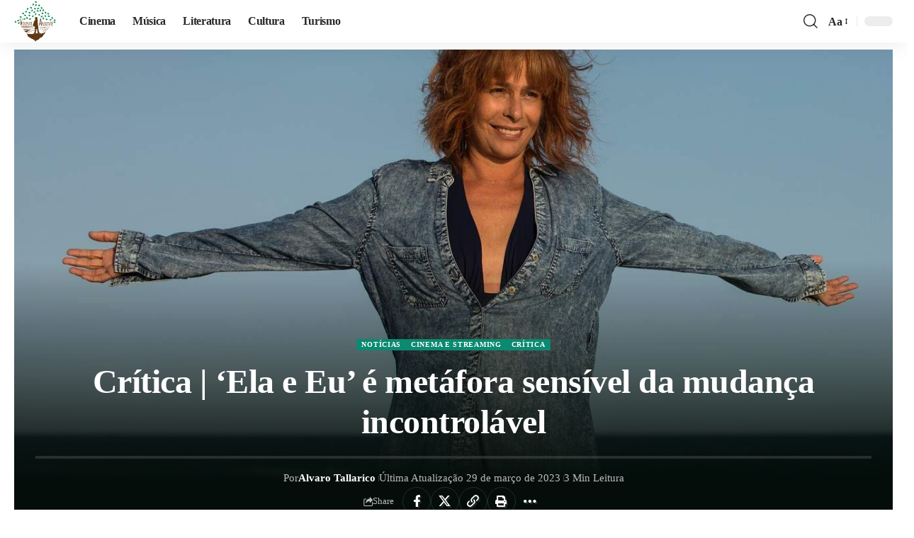

--- FILE ---
content_type: text/html; charset=UTF-8
request_url: https://viventeandante.com/critica-ela-e-eu/
body_size: 22571
content:
<!DOCTYPE html><html lang="pt-BR" prefix="og: https://ogp.me/ns#"><head><script data-no-optimize="1">var litespeed_docref=sessionStorage.getItem("litespeed_docref");litespeed_docref&&(Object.defineProperty(document,"referrer",{get:function(){return litespeed_docref}}),sessionStorage.removeItem("litespeed_docref"));</script> <meta charset="UTF-8" /><meta http-equiv="X-UA-Compatible" content="IE=edge" /><meta name="viewport" content="width=device-width, initial-scale=1.0" /><link rel="profile" href="https://gmpg.org/xfn/11" /><title>Crítica | &#039;Ela e Eu&#039; é metáfora sensível da mudança incontrolável</title><meta name="description" content="&quot;Ela e Eu&quot; é o segundo longa-metragem de ficção de Gustavo Rosa de Moura. Andrea Beltrão faz a protagonista Bia. Mas é bom? Descubra!"/><meta name="robots" content="follow, index, max-snippet:-1, max-video-preview:-1, max-image-preview:large"/><link rel="canonical" href="https://viventeandante.com/critica-ela-e-eu/" /><meta property="og:locale" content="pt_BR" /><meta property="og:type" content="article" /><meta property="og:title" content="Crítica | &#039;Ela e Eu&#039; é metáfora sensível da mudança incontrolável" /><meta property="og:description" content="&quot;Ela e Eu&quot; é o segundo longa-metragem de ficção de Gustavo Rosa de Moura. Andrea Beltrão faz a protagonista Bia. Mas é bom? Descubra!" /><meta property="og:url" content="https://viventeandante.com/critica-ela-e-eu/" /><meta property="og:site_name" content="Vivente Andante" /><meta property="article:publisher" content="https://www.facebook.com/viventeandante" /><meta property="article:author" content="facebook.com/alvarojedi" /><meta property="article:tag" content="crítica Ela &amp; Eu" /><meta property="article:tag" content="crítica ela e eu" /><meta property="article:tag" content="resenha Ela e Eu" /><meta property="article:section" content="Notícias" /><meta property="og:updated_time" content="2023-03-29T16:45:14-03:00" /><meta property="og:image" content="https://viventeandante.com/wp-content/uploads/2022/07/Ela-e-Eu-com-Andrea-Beltrao-1.jpg" /><meta property="og:image:secure_url" content="https://viventeandante.com/wp-content/uploads/2022/07/Ela-e-Eu-com-Andrea-Beltrao-1.jpg" /><meta property="og:image:width" content="1330" /><meta property="og:image:height" content="1218" /><meta property="og:image:alt" content="Ela e Eu com Andrea Beltrão 1" /><meta property="og:image:type" content="image/jpeg" /><meta property="article:published_time" content="2022-07-15T09:09:48-03:00" /><meta property="article:modified_time" content="2023-03-29T16:45:14-03:00" /><meta name="twitter:card" content="summary_large_image" /><meta name="twitter:title" content="Crítica | &#039;Ela e Eu&#039; é metáfora sensível da mudança incontrolável" /><meta name="twitter:description" content="&quot;Ela e Eu&quot; é o segundo longa-metragem de ficção de Gustavo Rosa de Moura. Andrea Beltrão faz a protagonista Bia. Mas é bom? Descubra!" /><meta name="twitter:site" content="@viventeandante" /><meta name="twitter:creator" content="@viventeandante" /><meta name="twitter:image" content="https://viventeandante.com/wp-content/uploads/2022/07/Ela-e-Eu-com-Andrea-Beltrao-1.jpg" /><meta name="twitter:label1" content="Escrito por" /><meta name="twitter:data1" content="Alvaro Tallarico" /><meta name="twitter:label2" content="Tempo para leitura" /><meta name="twitter:data2" content="1 minuto" /> <script type="application/ld+json" class="rank-math-schema">{"@context":"https://schema.org","@graph":[{"@type":["Person","Organization"],"@id":"https://viventeandante.com/#person","name":"Alvaro Tallarico","sameAs":["http://viventeandante.wordpress.com"],"logo":{"@type":"ImageObject","@id":"https://viventeandante.com/#logo","url":"https://viventeandante.com/wp-content/uploads/2024/11/logo-vivente-1-normal.webp","contentUrl":"https://viventeandante.com/wp-content/uploads/2024/11/logo-vivente-1-normal.webp","caption":"Vivente Andante","inLanguage":"pt-BR","width":"112","height":"112"},"image":{"@type":"ImageObject","@id":"https://viventeandante.com/wp-content/litespeed/avatar/071fdc188fc6ac5aaae4c26edea9a67f.jpg?ver=1768259566","url":"https://viventeandante.com/wp-content/litespeed/avatar/071fdc188fc6ac5aaae4c26edea9a67f.jpg?ver=1768259566","caption":"Alvaro Tallarico","inLanguage":"pt-BR"}},{"@type":"WebSite","@id":"https://viventeandante.com/#website","url":"https://viventeandante.com","name":"Vivente Andante","alternateName":"Vivente Andante Jornalismo Cultural","publisher":{"@id":"https://viventeandante.com/#person"},"inLanguage":"pt-BR"},{"@type":"ImageObject","@id":"https://viventeandante.com/wp-content/uploads/2022/07/Ela-e-Eu-com-Andrea-Beltrao-1.jpg","url":"https://viventeandante.com/wp-content/uploads/2022/07/Ela-e-Eu-com-Andrea-Beltrao-1.jpg","width":"1330","height":"1218","caption":"Ela e Eu com Andrea Beltr\u00e3o 1","inLanguage":"pt-BR"},{"@type":"WebPage","@id":"https://viventeandante.com/critica-ela-e-eu/#webpage","url":"https://viventeandante.com/critica-ela-e-eu/","name":"Cr\u00edtica | &#039;Ela e Eu&#039; \u00e9 met\u00e1fora sens\u00edvel da mudan\u00e7a incontrol\u00e1vel","datePublished":"2022-07-15T09:09:48-03:00","dateModified":"2023-03-29T16:45:14-03:00","isPartOf":{"@id":"https://viventeandante.com/#website"},"primaryImageOfPage":{"@id":"https://viventeandante.com/wp-content/uploads/2022/07/Ela-e-Eu-com-Andrea-Beltrao-1.jpg"},"inLanguage":"pt-BR"},{"@type":"Person","@id":"https://viventeandante.com/author/alvarovt/","name":"Alvaro Tallarico","description":"Jornalista especializado em Jornalismo Cultural pela UERJ.","url":"https://viventeandante.com/author/alvarovt/","image":{"@type":"ImageObject","@id":"https://viventeandante.com/wp-content/litespeed/avatar/071fdc188fc6ac5aaae4c26edea9a67f.jpg?ver=1768259566","url":"https://viventeandante.com/wp-content/litespeed/avatar/071fdc188fc6ac5aaae4c26edea9a67f.jpg?ver=1768259566","caption":"Alvaro Tallarico","inLanguage":"pt-BR"},"sameAs":["http://viventeandante.wordpress.com"]},{"@type":"BlogPosting","headline":"Cr\u00edtica | &#039;Ela e Eu&#039; \u00e9 met\u00e1fora sens\u00edvel da mudan\u00e7a incontrol\u00e1vel","keywords":"ela e eu","datePublished":"2022-07-15T09:09:48-03:00","dateModified":"2023-03-29T16:45:14-03:00","author":{"@id":"https://viventeandante.com/author/alvarovt/","name":"Alvaro Tallarico"},"publisher":{"@id":"https://viventeandante.com/#person"},"description":"&quot;Ela e Eu&quot; \u00e9 o segundo longa-metragem de fic\u00e7\u00e3o de Gustavo Rosa de Moura. Andrea Beltr\u00e3o faz a protagonista Bia. Mas \u00e9 bom? Descubra!","name":"Cr\u00edtica | &#039;Ela e Eu&#039; \u00e9 met\u00e1fora sens\u00edvel da mudan\u00e7a incontrol\u00e1vel","@id":"https://viventeandante.com/critica-ela-e-eu/#richSnippet","isPartOf":{"@id":"https://viventeandante.com/critica-ela-e-eu/#webpage"},"image":{"@id":"https://viventeandante.com/wp-content/uploads/2022/07/Ela-e-Eu-com-Andrea-Beltrao-1.jpg"},"inLanguage":"pt-BR","mainEntityOfPage":{"@id":"https://viventeandante.com/critica-ela-e-eu/#webpage"}}]}</script> <link rel='dns-prefetch' href='//www.googletagmanager.com' /><link rel='dns-prefetch' href='//pagead2.googlesyndication.com' /><link rel='dns-prefetch' href='//fundingchoicesmessages.google.com' /><link rel="alternate" type="application/rss+xml" title="Feed para Vivente Andante &raquo;" href="https://viventeandante.com/feed/" /><link rel="alternate" type="application/rss+xml" title="Feed de comentários para Vivente Andante &raquo;" href="https://viventeandante.com/comments/feed/" /><link rel="alternate" type="application/rss+xml" title="Feed de comentários para Vivente Andante &raquo; Crítica | &#8216;Ela e Eu&#8217; é metáfora sensível da mudança incontrolável" href="https://viventeandante.com/critica-ela-e-eu/feed/" /><link rel="alternate" type="application/rss+xml" title="Feed de Vivente Andante &raquo; Story" href="https://viventeandante.com/web-stories/feed/"><link rel="pingback" href="https://viventeandante.com/xmlrpc.php" /> <script type="application/ld+json">{
    "@context": "https://schema.org",
    "@type": "Organization",
    "legalName": "Vivente Andante",
    "url": "https://viventeandante.com/",
    "logo": "https://viventeandante.com/wp-content/uploads/2024/11/logo-vivente-1-normal.webp"
}</script> <link data-optimized="2" rel="stylesheet" href="https://viventeandante.com/wp-content/litespeed/css/014b66c1aa8f7401fde56487910c5ba9.css?ver=8ea3d" /> <script type="litespeed/javascript" data-src="https://viventeandante.com/wp-includes/js/jquery/jquery.min.js" id="jquery-core-js"></script> 
 <script type="litespeed/javascript" data-src="https://www.googletagmanager.com/gtag/js?id=GT-TXHF32G" id="google_gtagjs-js"></script> <script id="google_gtagjs-js-after" type="litespeed/javascript">window.dataLayer=window.dataLayer||[];function gtag(){dataLayer.push(arguments)}
gtag("set","linker",{"domains":["viventeandante.com"]});gtag("js",new Date());gtag("set","developer_id.dZTNiMT",!0);gtag("config","GT-TXHF32G")</script> <link rel="https://api.w.org/" href="https://viventeandante.com/wp-json/" /><link rel="alternate" title="JSON" type="application/json" href="https://viventeandante.com/wp-json/wp/v2/posts/23846" /><link rel="EditURI" type="application/rsd+xml" title="RSD" href="https://viventeandante.com/xmlrpc.php?rsd" /><meta name="generator" content="WordPress 6.8.3" /><link rel='shortlink' href='https://viventeandante.com/?p=23846' /><link rel="alternate" title="oEmbed (JSON)" type="application/json+oembed" href="https://viventeandante.com/wp-json/oembed/1.0/embed?url=https%3A%2F%2Fviventeandante.com%2Fcritica-ela-e-eu%2F" /><link rel="alternate" title="oEmbed (XML)" type="text/xml+oembed" href="https://viventeandante.com/wp-json/oembed/1.0/embed?url=https%3A%2F%2Fviventeandante.com%2Fcritica-ela-e-eu%2F&#038;format=xml" /><meta name="generator" content="Site Kit by Google 1.168.0" /><meta name="google-adsense-platform-account" content="ca-host-pub-2644536267352236"><meta name="google-adsense-platform-domain" content="sitekit.withgoogle.com"><meta name="generator" content="Elementor 3.32.0; features: e_font_icon_svg, additional_custom_breakpoints; settings: css_print_method-external, google_font-enabled, font_display-swap"> <script type="application/ld+json">{
    "@context": "https://schema.org",
    "@type": "WebSite",
    "@id": "https://viventeandante.com/#website",
    "url": "https://viventeandante.com/",
    "name": "Vivente Andante",
    "potentialAction": {
        "@type": "SearchAction",
        "target": "https://viventeandante.com/?s={search_term_string}",
        "query-input": "required name=search_term_string"
    }
}</script> <meta name="onesignal" content="wordpress-plugin"/>
 <script type="litespeed/javascript" data-src="https://pagead2.googlesyndication.com/pagead/js/adsbygoogle.js?client=ca-pub-1128221953775208&amp;host=ca-host-pub-2644536267352236" crossorigin="anonymous"></script> <link rel="icon" href="https://viventeandante.com/wp-content/uploads/2024/11/cropped-logo-vivente-1-normal-32x32.webp" sizes="32x32" /><link rel="icon" href="https://viventeandante.com/wp-content/uploads/2024/11/cropped-logo-vivente-1-normal-192x192.webp" sizes="192x192" /><link rel="apple-touch-icon" href="https://viventeandante.com/wp-content/uploads/2024/11/cropped-logo-vivente-1-normal-180x180.webp" /><meta name="msapplication-TileImage" content="https://viventeandante.com/wp-content/uploads/2024/11/cropped-logo-vivente-1-normal-270x270.webp" /></head><body class="wp-singular post-template-default single single-post postid-23846 single-format-standard wp-embed-responsive wp-theme-foxiz personalized-all elementor-default elementor-kit-55891 menu-ani-1 hover-ani-7 btn-ani-1 btn-transform-1 is-rm-1 lmeta-dot loader-1 dark-sw-1 mtax-1 toc-smooth is-hd-1 is-standard-3 centered-header is-backtop none-m-backtop " data-theme="default"><div class="site-outer"><div id="site-header" class="header-wrap rb-section header-set-1 header-1 header-wrapper style-shadow"><aside id="rb-privacy" class="privacy-bar privacy-left"><div class="privacy-inner"><div class="privacy-content">Ao usar este site, você concorda com a Política de Privacidade <a href="https://viventeandante.com/politica-de-privacidade/"></a> e termos de uso.</div><div class="privacy-dismiss"><a id="privacy-trigger" href="#" role="button" class="privacy-dismiss-btn is-btn"><span>Aceito</span></a></div></div></aside><div class="reading-indicator"><span id="reading-progress"></span></div><div id="navbar-outer" class="navbar-outer"><div id="sticky-holder" class="sticky-holder"><div class="navbar-wrap"><div class="rb-container edge-padding"><div class="navbar-inner"><div class="navbar-left"><div class="logo-wrap is-image-logo site-branding">
<a href="https://viventeandante.com/" class="logo" title="Vivente Andante">
<img data-lazyloaded="1" src="[data-uri]" fetchpriority="high" class="logo-default" data-mode="default" height="112" width="112" data-src="https://viventeandante.com/wp-content/uploads/2024/11/logo-vivente-1-normal.webp" alt="Vivente Andante" decoding="async" loading="eager" fetchpriority="high"><img data-lazyloaded="1" src="[data-uri]" fetchpriority="high" class="logo-dark" data-mode="dark" height="112" width="112" data-src="https://viventeandante.com/wp-content/uploads/2024/11/logo-vivente-dark.webp" alt="Vivente Andante" decoding="async" loading="eager" fetchpriority="high"><img data-lazyloaded="1" src="[data-uri]" fetchpriority="high" class="logo-transparent" height="112" width="112" data-src="https://viventeandante.com/wp-content/uploads/2024/11/logo-vivente-1-normal.webp" alt="Vivente Andante" decoding="async" loading="eager" fetchpriority="high">			</a></div><nav id="site-navigation" class="main-menu-wrap" aria-label="main menu"><ul id="menu-menu-principal" class="main-menu rb-menu large-menu" itemscope itemtype="https://www.schema.org/SiteNavigationElement"><li id="menu-item-56121" class="menu-item menu-item-type-custom menu-item-object-custom menu-item-56121"><a href="https://viventeandante.com/category/cinema/"><span>Cinema</span></a></li><li id="menu-item-56122" class="menu-item menu-item-type-custom menu-item-object-custom menu-item-56122"><a href="https://viventeandante.com/category/musica/"><span>Música</span></a></li><li id="menu-item-56123" class="menu-item menu-item-type-custom menu-item-object-custom menu-item-56123"><a href="https://viventeandante.com/category/literatura/"><span>Literatura</span></a></li><li id="menu-item-56124" class="menu-item menu-item-type-custom menu-item-object-custom menu-item-56124"><a href="https://viventeandante.com/category/cultura/"><span>Cultura</span></a></li><li id="menu-item-56125" class="menu-item menu-item-type-custom menu-item-object-custom menu-item-56125"><a href="https://viventeandante.com/category/turismo/"><span>Turismo</span></a></li></ul></nav></div><div class="navbar-right"><div class="wnav-holder w-header-search header-dropdown-outer">
<a href="#" role="button" data-title="Pesquise" class="icon-holder header-element search-btn search-trigger" aria-label="Search">
<i class="rbi rbi-search wnav-icon" aria-hidden="true"></i>							</a><div class="header-dropdown"><div class="header-search-form is-icon-layout"><form method="get" action="https://viventeandante.com/" class="rb-search-form live-search-form"  data-search="post" data-limit="0" data-follow="0" data-tax="category" data-dsource="0"  data-ptype=""><div class="search-form-inner"><span class="search-icon"><i class="rbi rbi-search" aria-hidden="true"></i></span><span class="search-text"><input type="text" class="field" placeholder="Notícias, artigos, paginas..." value="" name="s"/></span><span class="rb-search-submit"><input type="submit" value="Pesquise"/><i class="rbi rbi-cright" aria-hidden="true"></i></span><span class="live-search-animation rb-loader"></span></div><div class="live-search-response"></div></form></div></div></div><div class="wnav-holder font-resizer">
<a href="#" role="button" class="font-resizer-trigger" data-title="Font Resizer"><span class="screen-reader-text">Font Resizer</span><strong>Aa</strong></a></div><div class="dark-mode-toggle-wrap"><div class="dark-mode-toggle">
<span class="dark-mode-slide">
<i class="dark-mode-slide-btn mode-icon-dark" data-title="Switch to Light"><svg class="svg-icon svg-mode-dark" aria-hidden="true" role="img" focusable="false" xmlns="http://www.w3.org/2000/svg" viewBox="0 0 1024 1024"><path fill="currentColor" d="M968.172 426.83c-2.349-12.673-13.274-21.954-26.16-22.226-12.876-0.22-24.192 8.54-27.070 21.102-27.658 120.526-133.48 204.706-257.334 204.706-145.582 0-264.022-118.44-264.022-264.020 0-123.86 84.18-229.676 204.71-257.33 12.558-2.88 21.374-14.182 21.102-27.066s-9.548-23.81-22.22-26.162c-27.996-5.196-56.654-7.834-85.176-7.834-123.938 0-240.458 48.266-328.098 135.904-87.638 87.638-135.902 204.158-135.902 328.096s48.264 240.458 135.902 328.096c87.64 87.638 204.16 135.904 328.098 135.904s240.458-48.266 328.098-135.904c87.638-87.638 135.902-204.158 135.902-328.096 0-28.498-2.638-57.152-7.828-85.17z"></path></svg></i>
<i class="dark-mode-slide-btn mode-icon-default" data-title="Switch to Dark"><svg class="svg-icon svg-mode-light" aria-hidden="true" role="img" focusable="false" xmlns="http://www.w3.org/2000/svg" viewBox="0 0 232.447 232.447"><path fill="currentColor" d="M116.211,194.8c-4.143,0-7.5,3.357-7.5,7.5v22.643c0,4.143,3.357,7.5,7.5,7.5s7.5-3.357,7.5-7.5V202.3 C123.711,198.157,120.354,194.8,116.211,194.8z" /><path fill="currentColor" d="M116.211,37.645c4.143,0,7.5-3.357,7.5-7.5V7.505c0-4.143-3.357-7.5-7.5-7.5s-7.5,3.357-7.5,7.5v22.641 C108.711,34.288,112.068,37.645,116.211,37.645z" /><path fill="currentColor" d="M50.054,171.78l-16.016,16.008c-2.93,2.929-2.931,7.677-0.003,10.606c1.465,1.466,3.385,2.198,5.305,2.198 c1.919,0,3.838-0.731,5.302-2.195l16.016-16.008c2.93-2.929,2.931-7.677,0.003-10.606C57.731,168.852,52.982,168.851,50.054,171.78 z" /><path fill="currentColor" d="M177.083,62.852c1.919,0,3.838-0.731,5.302-2.195L198.4,44.649c2.93-2.929,2.931-7.677,0.003-10.606 c-2.93-2.932-7.679-2.931-10.607-0.003l-16.016,16.008c-2.93,2.929-2.931,7.677-0.003,10.607 C173.243,62.12,175.163,62.852,177.083,62.852z" /><path fill="currentColor" d="M37.645,116.224c0-4.143-3.357-7.5-7.5-7.5H7.5c-4.143,0-7.5,3.357-7.5,7.5s3.357,7.5,7.5,7.5h22.645 C34.287,123.724,37.645,120.366,37.645,116.224z" /><path fill="currentColor" d="M224.947,108.724h-22.652c-4.143,0-7.5,3.357-7.5,7.5s3.357,7.5,7.5,7.5h22.652c4.143,0,7.5-3.357,7.5-7.5 S229.09,108.724,224.947,108.724z" /><path fill="currentColor" d="M50.052,60.655c1.465,1.465,3.384,2.197,5.304,2.197c1.919,0,3.839-0.732,5.303-2.196c2.93-2.929,2.93-7.678,0.001-10.606 L44.652,34.042c-2.93-2.93-7.679-2.929-10.606-0.001c-2.93,2.929-2.93,7.678-0.001,10.606L50.052,60.655z" /><path fill="currentColor" d="M182.395,171.782c-2.93-2.929-7.679-2.93-10.606-0.001c-2.93,2.929-2.93,7.678-0.001,10.607l16.007,16.008 c1.465,1.465,3.384,2.197,5.304,2.197c1.919,0,3.839-0.732,5.303-2.196c2.93-2.929,2.93-7.678,0.001-10.607L182.395,171.782z" /><path fill="currentColor" d="M116.22,48.7c-37.232,0-67.523,30.291-67.523,67.523s30.291,67.523,67.523,67.523s67.522-30.291,67.522-67.523 S153.452,48.7,116.22,48.7z M116.22,168.747c-28.962,0-52.523-23.561-52.523-52.523S87.258,63.7,116.22,63.7 c28.961,0,52.522,23.562,52.522,52.523S145.181,168.747,116.22,168.747z" /></svg></i>
</span></div></div></div></div></div></div><div id="header-mobile" class="header-mobile mh-style-shadow"><div class="header-mobile-wrap"><div class="mbnav edge-padding"><div class="navbar-left"><div class="mobile-toggle-wrap">
<a href="#" class="mobile-menu-trigger" role="button" rel="nofollow" aria-label="Open mobile menu">		<span class="burger-icon"><span></span><span></span><span></span></span>
</a></div><div class="mobile-logo-wrap is-image-logo site-branding">
<a href="https://viventeandante.com/" title="Vivente Andante">
<img data-lazyloaded="1" src="[data-uri]" fetchpriority="high" class="logo-default" data-mode="default" height="84" width="84" data-src="https://viventeandante.com/wp-content/uploads/2024/11/logo-vivente-1-mobile.webp" alt="Vivente Andante" decoding="async" loading="eager" fetchpriority="high"><img data-lazyloaded="1" src="[data-uri]" fetchpriority="high" class="logo-dark" data-mode="dark" height="84" width="84" data-src="https://viventeandante.com/wp-content/uploads/2024/11/logo-vivente-1-mobile-darkwebp.webp" alt="Vivente Andante" decoding="async" loading="eager" fetchpriority="high">			</a></div></div><div class="navbar-right"><div class="wnav-holder font-resizer">
<a href="#" role="button" class="font-resizer-trigger" data-title="Font Resizer"><span class="screen-reader-text">Font Resizer</span><strong>Aa</strong></a></div><div class="dark-mode-toggle-wrap"><div class="dark-mode-toggle">
<span class="dark-mode-slide">
<i class="dark-mode-slide-btn mode-icon-dark" data-title="Switch to Light"><svg class="svg-icon svg-mode-dark" aria-hidden="true" role="img" focusable="false" xmlns="http://www.w3.org/2000/svg" viewBox="0 0 1024 1024"><path fill="currentColor" d="M968.172 426.83c-2.349-12.673-13.274-21.954-26.16-22.226-12.876-0.22-24.192 8.54-27.070 21.102-27.658 120.526-133.48 204.706-257.334 204.706-145.582 0-264.022-118.44-264.022-264.020 0-123.86 84.18-229.676 204.71-257.33 12.558-2.88 21.374-14.182 21.102-27.066s-9.548-23.81-22.22-26.162c-27.996-5.196-56.654-7.834-85.176-7.834-123.938 0-240.458 48.266-328.098 135.904-87.638 87.638-135.902 204.158-135.902 328.096s48.264 240.458 135.902 328.096c87.64 87.638 204.16 135.904 328.098 135.904s240.458-48.266 328.098-135.904c87.638-87.638 135.902-204.158 135.902-328.096 0-28.498-2.638-57.152-7.828-85.17z"></path></svg></i>
<i class="dark-mode-slide-btn mode-icon-default" data-title="Switch to Dark"><svg class="svg-icon svg-mode-light" aria-hidden="true" role="img" focusable="false" xmlns="http://www.w3.org/2000/svg" viewBox="0 0 232.447 232.447"><path fill="currentColor" d="M116.211,194.8c-4.143,0-7.5,3.357-7.5,7.5v22.643c0,4.143,3.357,7.5,7.5,7.5s7.5-3.357,7.5-7.5V202.3 C123.711,198.157,120.354,194.8,116.211,194.8z" /><path fill="currentColor" d="M116.211,37.645c4.143,0,7.5-3.357,7.5-7.5V7.505c0-4.143-3.357-7.5-7.5-7.5s-7.5,3.357-7.5,7.5v22.641 C108.711,34.288,112.068,37.645,116.211,37.645z" /><path fill="currentColor" d="M50.054,171.78l-16.016,16.008c-2.93,2.929-2.931,7.677-0.003,10.606c1.465,1.466,3.385,2.198,5.305,2.198 c1.919,0,3.838-0.731,5.302-2.195l16.016-16.008c2.93-2.929,2.931-7.677,0.003-10.606C57.731,168.852,52.982,168.851,50.054,171.78 z" /><path fill="currentColor" d="M177.083,62.852c1.919,0,3.838-0.731,5.302-2.195L198.4,44.649c2.93-2.929,2.931-7.677,0.003-10.606 c-2.93-2.932-7.679-2.931-10.607-0.003l-16.016,16.008c-2.93,2.929-2.931,7.677-0.003,10.607 C173.243,62.12,175.163,62.852,177.083,62.852z" /><path fill="currentColor" d="M37.645,116.224c0-4.143-3.357-7.5-7.5-7.5H7.5c-4.143,0-7.5,3.357-7.5,7.5s3.357,7.5,7.5,7.5h22.645 C34.287,123.724,37.645,120.366,37.645,116.224z" /><path fill="currentColor" d="M224.947,108.724h-22.652c-4.143,0-7.5,3.357-7.5,7.5s3.357,7.5,7.5,7.5h22.652c4.143,0,7.5-3.357,7.5-7.5 S229.09,108.724,224.947,108.724z" /><path fill="currentColor" d="M50.052,60.655c1.465,1.465,3.384,2.197,5.304,2.197c1.919,0,3.839-0.732,5.303-2.196c2.93-2.929,2.93-7.678,0.001-10.606 L44.652,34.042c-2.93-2.93-7.679-2.929-10.606-0.001c-2.93,2.929-2.93,7.678-0.001,10.606L50.052,60.655z" /><path fill="currentColor" d="M182.395,171.782c-2.93-2.929-7.679-2.93-10.606-0.001c-2.93,2.929-2.93,7.678-0.001,10.607l16.007,16.008 c1.465,1.465,3.384,2.197,5.304,2.197c1.919,0,3.839-0.732,5.303-2.196c2.93-2.929,2.93-7.678,0.001-10.607L182.395,171.782z" /><path fill="currentColor" d="M116.22,48.7c-37.232,0-67.523,30.291-67.523,67.523s30.291,67.523,67.523,67.523s67.522-30.291,67.522-67.523 S153.452,48.7,116.22,48.7z M116.22,168.747c-28.962,0-52.523-23.561-52.523-52.523S87.258,63.7,116.22,63.7 c28.961,0,52.522,23.562,52.522,52.523S145.181,168.747,116.22,168.747z" /></svg></i>
</span></div></div></div></div></div><div class="mobile-collapse"><div class="collapse-holder"><div class="collapse-inner"><div class="mobile-search-form edge-padding"><div class="header-search-form is-form-layout">
<span class="h5">Buscar</span><form method="get" action="https://viventeandante.com/" class="rb-search-form"  data-search="post" data-limit="0" data-follow="0" data-tax="category" data-dsource="0"  data-ptype=""><div class="search-form-inner"><span class="search-icon"><i class="rbi rbi-search" aria-hidden="true"></i></span><span class="search-text"><input type="text" class="field" placeholder="Notícias, artigos, paginas..." value="" name="s"/></span><span class="rb-search-submit"><input type="submit" value="Pesquise"/><i class="rbi rbi-cright" aria-hidden="true"></i></span></div></form></div></div><nav class="mobile-menu-wrap edge-padding"><ul id="mobile-menu" class="mobile-menu"><li class="menu-item menu-item-type-custom menu-item-object-custom menu-item-56121"><a href="https://viventeandante.com/category/cinema/"><span>Cinema</span></a></li><li class="menu-item menu-item-type-custom menu-item-object-custom menu-item-56122"><a href="https://viventeandante.com/category/musica/"><span>Música</span></a></li><li class="menu-item menu-item-type-custom menu-item-object-custom menu-item-56123"><a href="https://viventeandante.com/category/literatura/"><span>Literatura</span></a></li><li class="menu-item menu-item-type-custom menu-item-object-custom menu-item-56124"><a href="https://viventeandante.com/category/cultura/"><span>Cultura</span></a></li><li class="menu-item menu-item-type-custom menu-item-object-custom menu-item-56125"><a href="https://viventeandante.com/category/turismo/"><span>Turismo</span></a></li></ul></nav><div class="collapse-sections"></div></div></div></div></div></div></div></div><div class="site-wrap"><div class="single-standard-3 is-sidebar-right sticky-sidebar"><article id="post-23846" class="post-23846 post type-post status-publish format-standard has-post-thumbnail category-noticias category-cinema category-critica tag-critica-ela-eu tag-critica-ela-e-eu tag-resenha-ela-e-eu"><header class="single-header"><div class="rb-s-container edge-padding"><div class="single-header-inner"><div class="s-feat-holder"><div class="featured-lightbox-trigger" data-source="https://viventeandante.com/wp-content/uploads/2022/07/Ela-e-Eu-com-Andrea-Beltrao-1.jpg" data-caption="Andrea Beltrão" data-attribution="">
<img data-lazyloaded="1" src="[data-uri]" width="1330" height="1218" data-src="https://viventeandante.com/wp-content/uploads/2022/07/Ela-e-Eu-com-Andrea-Beltrao-1.jpg" class="featured-img wp-post-image" alt="Ela e Eu com Andrea Beltrão 1" decoding="async" data-srcset="https://viventeandante.com/wp-content/uploads/2022/07/Ela-e-Eu-com-Andrea-Beltrao-1.jpg 1330w, https://viventeandante.com/wp-content/uploads/2022/07/Ela-e-Eu-com-Andrea-Beltrao-1-300x275.jpg 300w, https://viventeandante.com/wp-content/uploads/2022/07/Ela-e-Eu-com-Andrea-Beltrao-1-1024x938.jpg 1024w, https://viventeandante.com/wp-content/uploads/2022/07/Ela-e-Eu-com-Andrea-Beltrao-1-768x703.jpg 768w, https://viventeandante.com/wp-content/uploads/2022/07/Ela-e-Eu-com-Andrea-Beltrao-1-1200x1099.jpg 1200w" data-sizes="(max-width: 1330px) 100vw, 1330px" /></div></div><div class="single-header-content light-scheme"><div class="s-cats ecat-bg-4"><div class="p-categories"><a class="p-category category-id-775" href="https://viventeandante.com/category/cultura/noticias/" rel="category">Notícias</a><a class="p-category category-id-685161076" href="https://viventeandante.com/category/cinema/" rel="category">Cinema e Streaming</a><a class="p-category category-id-685161105" href="https://viventeandante.com/category/critica/" rel="category">Crítica</a></div></div><h1 class="s-title fw-headline">Crítica | &#8216;Ela e Eu&#8217; é metáfora sensível da mudança incontrolável</h1><div class="single-meta yes-wrap is-meta-author-text is-bookmark-border yes-border yes-center"><div class="smeta-in"><div class="smeta-sec"><div class="p-meta"><div class="meta-inner is-meta"><div class="meta-el co-authors">
<span class="meta-label">Por</span><div class="meta-separate">
<a class="meta-author-url meta-author" href="https://viventeandante.com/author/alvarovt/">Alvaro Tallarico</a></div></div><div class="meta-el meta-update">
<time class="updated" datetime="2023-03-29T16:45:14-03:00">Última Atualização 29 de março de 2023</time></div><div class="meta-el meta-read">3 Min Leitura</div></div></div></div></div><div class="smeta-extra"><div class="t-shared-sec tooltips-n"><div class="t-shared-header is-meta">
<i class="rbi rbi-share" aria-hidden="true"></i><span class="share-label">Share</span></div><div class="effect-fadeout">			<a class="share-action share-trigger icon-facebook" aria-label="Share on Facebook" href="https://www.facebook.com/sharer.php?u=https%3A%2F%2Fviventeandante.com%2Fcritica-ela-e-eu%2F" data-title="Facebook" rel="nofollow noopener"><i class="rbi rbi-facebook" aria-hidden="true"></i></a>
<a class="share-action share-trigger icon-twitter" aria-label="Share on X" href="https://twitter.com/intent/tweet?text=Cr%C3%ADtica+%7C+%E2%80%98Ela+e+Eu%E2%80%99+%C3%A9+met%C3%A1fora+sens%C3%ADvel+da+mudan%C3%A7a+incontrol%C3%A1vel&amp;url=https%3A%2F%2Fviventeandante.com%2Fcritica-ela-e-eu%2F&amp;via=" data-title="X" rel="nofollow noopener">
<i class="rbi rbi-twitter" aria-hidden="true"></i></a>
<a class="share-action icon-copy copy-trigger" aria-label="Copy Link" href="#" rel="nofollow" role="button" data-copied="Copied!" data-link="https://viventeandante.com/critica-ela-e-eu/" data-copy="Copie o Link"><i class="rbi rbi-link-o" aria-hidden="true"></i></a>
<a class="share-action icon-print" aria-label="Print" rel="nofollow" role="button" href="javascript:if(window.print)window.print()" data-title="Print"><i class="rbi rbi-print" aria-hidden="true"></i></a>
<a class="share-action native-share-trigger more-icon" aria-label="More" href="#" rel="nofollow" role="button" data-link="https://viventeandante.com/critica-ela-e-eu/" data-ptitle="Crítica | &#8216;Ela e Eu&#8217; é metáfora sensível da mudança incontrolável" data-title="Mais" ><i class="rbi rbi-more" aria-hidden="true"></i></a></div></div></div></div></div></div><div class="feat-caption meta-text"><span class="caption-text meta-bold">Andrea Beltrão</span></div></div></header><div class="rb-s-container edge-padding"><div class="grid-container"><div class="s-ct"><div class="s-ct-wrap has-lsl"><div class="s-ct-inner"><div class="l-shared-sec-outer"><div class="l-shared-sec"><div class="l-shared-header meta-text">
<i class="rbi rbi-share" aria-hidden="true"></i><span class="share-label">SHARE</span></div><div class="l-shared-items effect-fadeout">
<a class="share-action share-trigger icon-facebook" aria-label="Share on Facebook" href="https://www.facebook.com/sharer.php?u=https%3A%2F%2Fviventeandante.com%2Fcritica-ela-e-eu%2F" data-title="Facebook" data-gravity=w  rel="nofollow noopener"><i class="rbi rbi-facebook" aria-hidden="true"></i></a>
<a class="share-action share-trigger icon-twitter" aria-label="Share on X" href="https://twitter.com/intent/tweet?text=Cr%C3%ADtica+%7C+%E2%80%98Ela+e+Eu%E2%80%99+%C3%A9+met%C3%A1fora+sens%C3%ADvel+da+mudan%C3%A7a+incontrol%C3%A1vel&amp;url=https%3A%2F%2Fviventeandante.com%2Fcritica-ela-e-eu%2F&amp;via=" data-title="X" data-gravity=w  rel="nofollow noopener">
<i class="rbi rbi-twitter" aria-hidden="true"></i></a>
<a class="share-action icon-copy copy-trigger" aria-label="Copy Link" href="#" rel="nofollow" role="button" data-copied="Copied!" data-link="https://viventeandante.com/critica-ela-e-eu/" data-copy="Copie o Link" data-gravity=w ><i class="rbi rbi-link-o" aria-hidden="true"></i></a>
<a class="share-action icon-print" aria-label="Print" rel="nofollow" role="button" href="javascript:if(window.print)window.print()" data-title="Print" data-gravity=w ><i class="rbi rbi-print" aria-hidden="true"></i></a>
<a class="share-action native-share-trigger more-icon" aria-label="More" href="#" rel="nofollow" role="button" data-link="https://viventeandante.com/critica-ela-e-eu/" data-ptitle="Crítica | &#8216;Ela e Eu&#8217; é metáfora sensível da mudança incontrolável" data-title="Mais"  data-gravity=w ><i class="rbi rbi-more" aria-hidden="true"></i></a></div></div></div><div class="e-ct-outer"><div class="entry-content rbct clearfix is-highlight-shares"><p>É muito bom sonhar que está voando. Quem teve esse sonho sabe disso, e mesmo quem não teve, consegue ter noção da sensação.<em> Ela e Eu</em> é o segundo longa-metragem de ficção de Gustavo Rosa de Moura (Canção da Volta). Andrea Beltrão faz a protagonista Bia e mostra sua desenvoltura tradicional como uma ex-roqueira que desperta após 20 anos em coma. Não à toa, ganhou prêmio de melhor atriz no 54º Festival de Brasília, em 2021.</p><p>Em seu primeiro ato o filme constrasta a vida ativa da família com a catatonia de Bia. O homem, Carlos (em ótima atuação de Eduardo Moscovis), é quem faz sexo oral na esposa, cozinha e trabalha.</p><p>A forma como o diretor retrata os personagens tem uma sensibilidade palpável e os closes nos olhares de Bia favorecem o trabalho de Andréa Beltrão. Aliás, no geral, os closes são bastante utilizados, mas isso não cansa. É uma escolha acertada para extrair ao máximo a expressão dos atores. O diretor Gustavo Rosa de Moura acerta.</p><h3 class="wp-block-heading">Metáforas</h3><p>A cena de Carol dando banho na mãe exala a felicidade de um renascimento. Por outro lado, a vida da personagem de Renata (Mariana Lima) fica mais difícil. A atenção que ela tinha como matriarca se perde. As relações ao redor são afetadas, pois as prioridades mudam. Essa metáfora que o filme apresenta, de como tudo pode mudar de uma hora para outra, de que não temos controle sobre nada, é deveras importante.</p><p>É possível fazer uma ligação com a pandemia, ou com diversas outras situações, a partir dessa mudança repentina da situação de Bia e a necessidade de adaptação que gera.</p><p>Todo o elenco consegue expressar as nuances da reverberação que a nova Bia traz e também reúne Karine Teles, que interpreta Sandra, a cuidadora de Bia, e Jessica Ellen, no papel de Giovanna, namorada de Carol.</p><p>Por fim,<em> Ela e Eu </em>é filme brasileiro de qualidade e estreia no dia 21 de julho.</p><h3 class="wp-block-heading">Afinal, veja o trailer:</h3><figure class="wp-block-embed is-type-video is-provider-youtube wp-block-embed-youtube wp-embed-aspect-16-9 wp-has-aspect-ratio"><div class="wp-block-embed__wrapper">
<iframe data-lazyloaded="1" src="about:blank" title="Ela e Eu - Trailer" width="1170" height="658" data-litespeed-src="https://www.youtube.com/embed/NpOaora3VfY?feature=oembed" frameborder="0" allow="accelerometer; autoplay; clipboard-write; encrypted-media; gyroscope; picture-in-picture; web-share" referrerpolicy="strict-origin-when-cross-origin" allowfullscreen></iframe></div></figure><h4 class="wp-block-heading">Ademais, leia mais</h4><p class="has-text-align-center"><a href="https://viventeandante.com/critica-o-presidente-improvavel-fhc/">O Presidente Improvável | Documentário traz Fernando Henrique Cardoso por ele mesmo</a></p><p class="has-text-align-center"><a href="https://viventeandante.com/critica-1982-e-uma-ode-a-inocencia-em-tempos-dificeis/">Crítica | ‘1982’ é uma ode à inocência em tempos difíceis</a></p><p class="has-text-align-center"><a href="https://viventeandante.com/aguas-selvagens-filme-tem-otimas-atuacoes/">Águas Selvagens | Filme apresenta conceitos interessantes com ótimas atuações</a></p><div class="embed-responsive embed-responsive-16by9"><iframe data-lazyloaded="1" src="about:blank" class="youtube-player" data-litespeed-src="https://www.youtube.com/embed/C-B-wHqRJrY?version=3&amp;rel=1&amp;showsearch=0&amp;showinfo=1&amp;iv_load_policy=1&amp;fs=1&amp;hl=pt-BR&amp;autohide=2&amp;wmode=transparent" width="1220" height="687" sandbox="allow-scripts allow-same-origin allow-popups allow-presentation" allowfullscreen="allowfullscreen" data-mce-fragment="1"></iframe></div></div><div class="efoot efoot-commas h5"><div class="efoot-bar tag-bar">
<span class="blabel is-meta"><i class="rbi rbi-tag" aria-hidden="true"></i>Tags:</span><a href="https://viventeandante.com/tag/critica-ela-eu/" rel="tag">crítica Ela &amp; Eu</a><a href="https://viventeandante.com/tag/critica-ela-e-eu/" rel="tag">crítica ela e eu</a><a href="https://viventeandante.com/tag/resenha-ela-e-eu/" rel="tag">resenha Ela e Eu</a></div></div></div></div><div class="e-shared-sec entry-sec"><div class="e-shared-header h4">
<i class="rbi rbi-share" aria-hidden="true"></i><span>Compartilhe este artigo</span></div><div class="rbbsl tooltips-n effect-fadeout">
<a class="share-action share-trigger icon-facebook" aria-label="Share on Facebook" href="https://www.facebook.com/sharer.php?u=https%3A%2F%2Fviventeandante.com%2Fcritica-ela-e-eu%2F" data-title="Facebook" rel="nofollow noopener"><i class="rbi rbi-facebook" aria-hidden="true"></i><span>Facebook</span></a>
<a class="share-action share-trigger icon-twitter" aria-label="Share on X" href="https://twitter.com/intent/tweet?text=Cr%C3%ADtica+%7C+%E2%80%98Ela+e+Eu%E2%80%99+%C3%A9+met%C3%A1fora+sens%C3%ADvel+da+mudan%C3%A7a+incontrol%C3%A1vel&amp;url=https%3A%2F%2Fviventeandante.com%2Fcritica-ela-e-eu%2F&amp;via=" data-title="X" rel="nofollow noopener">
<i class="rbi rbi-twitter" aria-hidden="true"></i></a>
<a class="share-action icon-copy copy-trigger" aria-label="Copy Link" href="#" rel="nofollow" role="button" data-copied="Copied!" data-link="https://viventeandante.com/critica-ela-e-eu/" data-copy="Copie o Link"><i class="rbi rbi-link-o" aria-hidden="true"></i><span>Copie o Link</span></a>
<a class="share-action icon-print" aria-label="Print" rel="nofollow" role="button" href="javascript:if(window.print)window.print()" data-title="Print"><i class="rbi rbi-print" aria-hidden="true"></i><span>Print</span></a>
<a class="share-action native-share-trigger more-icon" aria-label="More" href="#" rel="nofollow" role="button" data-link="https://viventeandante.com/critica-ela-e-eu/" data-ptitle="Crítica | &#8216;Ela e Eu&#8217; é metáfora sensível da mudança incontrolável" data-title="Mais" ><i class="rbi rbi-more" aria-hidden="true"></i></a></div></div></div><div class="usr-holder entry-sec"><div class="ubox"><div class="ubox-header"><div class="author-info-wrap"><a class="author-avatar" href="https://viventeandante.com/author/alvarovt/" rel="nofollow" aria-label="Visit posts by Alvaro Tallarico"><img data-lazyloaded="1" src="[data-uri]" referrerpolicy="no-referrer" alt='Alvaro Tallarico&#039;s avatar' data-src='https://viventeandante.com/wp-content/litespeed/avatar/465c6fb2abd301cfdeef060955ef8f7e.jpg?ver=1768261583' data-srcset='https://viventeandante.com/wp-content/litespeed/avatar/b1e906d748dbb937aad0aaa03371732f.jpg?ver=1768261583 2x' class='avatar avatar-100 photo' height='100' width='100' decoding='async'/></a><div class="is-meta"><div class="nname-info meta-author"><span class="meta-label">Por</span><a class="nice-name" href="https://viventeandante.com/author/alvarovt/">Alvaro Tallarico</a><i class="verified-tick rbi rbi-wavy"></i></div></div></div><div class="usocials tooltips-n meta-text"><span class="ef-label">Follow: </span><a class="social-link-website" aria-label="Website" data-title="Website" href="http://viventeandante.wordpress.com" target="_blank" rel="noopener nofollow"><i class="rbi rbi-link" aria-hidden="true"></i></a><a class="social-link-facebook" aria-label="Facebook" data-title="Facebook" href="http://facebook.com/alvarojedi" target="_blank" rel="noopener nofollow"><i class="rbi rbi-facebook" aria-hidden="true"></i></a><a class="social-link-youtube" aria-label="YouTube" data-title="YouTube" href="http://www.youtube.com/viventeandante" target="_blank" rel="noopener nofollow"><i class="rbi rbi-youtube" aria-hidden="true"></i></a><a class="social-link-instagram" aria-label="Instagram" data-title="Instagram" href="http://instagram.com/viventeandante" target="_blank" rel="noopener nofollow"><i class="rbi rbi-instagram" aria-hidden="true"></i></a><a class="social-link-linkedin" aria-label="LinkedIn" data-title="LinkedIn" href="https://www.linkedin.com/in/alvarotallarico/" target="_blank" rel="noopener nofollow"><i class="rbi rbi-linkedin" aria-hidden="true"></i></a></div></div><div class="bio-description rb-text">Jornalista especializado em Jornalismo Cultural pela UERJ.</div></div></div><div class="comment-box-wrap entry-sec"><div class="comment-box-header">
<span class="h3"><i class="rbi rbi-comment" aria-hidden="true"></i>3 Comentários</span></div><div class="comment-holder"><div id="comments" class="comments-area"><div id="respond" class="comment-respond"><h3 id="reply-title" class="comment-reply-title">Deixe um comentário <small><a rel="nofollow" id="cancel-comment-reply-link" href="/critica-ela-e-eu/#respond" style="display:none;">Cancelar resposta</a></small></h3><form action="https://viventeandante.com/wp-comments-post.php" method="post" id="commentform" class="comment-form"><p class="comment-notes"><span id="email-notes">O seu endereço de e-mail não será publicado.</span> <span class="required-field-message">Campos obrigatórios são marcados com <span class="required">*</span></span></p><p class="comment-form-comment"><label for="comment">Comentário <span class="required">*</span></label><textarea placeholder="Deixe um Comentário" id="comment" name="comment" cols="45" rows="8" maxlength="65525" required></textarea></p><p class="comment-form-email"><label for="email">E-mail <span class="required">*</span></label> <input placeholder="Your email" id="email" name="email" type="email" value="" size="30" maxlength="100" aria-describedby="email-notes" autocomplete="email" required /><span class="gravatar-enhanced-profile"><img src="" alt="Gravatar profile" /></span></p><p class="comment-form-author"><label for="author">Nome <span class="required">*</span></label> <input placeholder="Your name" id="author" name="author" type="text" value="" size="30" maxlength="245" autocomplete="name" required /></p><p class="comment-form-url"><label for="url">Site</label> <input placeholder="Your website" id="url" name="url" type="url" value="" size="30" maxlength="200" autocomplete="url" /></p><p class="comment-form-cookies-consent"><input id="wp-comment-cookies-consent" name="wp-comment-cookies-consent" type="checkbox" value="yes" /> <label for="wp-comment-cookies-consent">Salvar meus dados neste navegador para a próxima vez que eu comentar.</label></p><p class="form-submit"><input name="submit" type="submit" id="submit" class="submit" value="Publicar comentário" /> <input type='hidden' name='comment_post_ID' value='23846' id='comment_post_ID' />
<input type='hidden' name='comment_parent' id='comment_parent' value='0' /></p><p style="display: none;"><input type="hidden" id="akismet_comment_nonce" name="akismet_comment_nonce" value="3f58fab433" /></p><p style="display: none !important;" class="akismet-fields-container" data-prefix="ak_"><label>&#916;<textarea name="ak_hp_textarea" cols="45" rows="8" maxlength="100"></textarea></label><input type="hidden" id="ak_js_1" name="ak_js" value="66"/></p></form></div></div></div></div></div><div class="sidebar-wrap single-sidebar"><div class="sidebar-inner clearfix"><div id="widget-follower-2" class="widget rb-section w-sidebar clearfix widget-follower"><div class="block-h widget-heading heading-layout-2"><div class="heading-inner"><h4 class="heading-title"><span>Vem Conhecer o Vivente!</span></h4></div></div><div class="socials-counter h6 is-style-13 is-gstyle-3 is-gcol-1 is-bg"><div class="social-follower effect-fadeout"><div class="follower-el instagram-follower"><a target="_blank" href="https://instagram.com/viventeandante" class="instagram" aria-label="Instagram" rel="noopener nofollow"></a><span class="follower-inner"><span class="fnicon"><i class="rbi rbi-instagram" aria-hidden="true"></i></span><span class="fntotal">1.7K</span><span class="fnlabel">Seguidores</span><span class="text-count">Me Siga!</span></span></div></div></div></div></div></div></div></div></article><div class="single-footer rb-s-container edge-padding"><div class="sfoter-sec single-related"><div class="block-h heading-layout-2"><div class="heading-inner"><h3 class="heading-title"><span>Leia Também no Vivente</span></h3></div></div><div id="uuid_r23846" class="block-wrap block-grid block-grid-box-1 rb-columns rb-col-3 is-gap-20 ecat-bg-2 meta-s-default"><div class="block-inner"><div class="p-wrap p-grid p-box p-grid-box-1 box-border" data-pid="44132"><div class="grid-box"><div class="feat-holder"><div class="p-featured">
<a class="p-flink" href="https://viventeandante.com/grupo-estacao-2-a-7-fevereiro-2024/" title="Grupo Estação | Conheça a programação desta semana">
<img data-lazyloaded="1" src="[data-uri]" width="378" height="280" data-src="https://viventeandante.com/wp-content/uploads/2024/02/A-Noiva-de-Frankenstein-1935-Screenshot-1.jpg" class="featured-img wp-post-image" alt="A Noiva de Frankenstein." fetchpriority="high" loading="eager" decoding="async" data-srcset="https://viventeandante.com/wp-content/uploads/2024/02/A-Noiva-de-Frankenstein-1935-Screenshot-1.jpg 1920w, https://viventeandante.com/wp-content/uploads/2024/02/A-Noiva-de-Frankenstein-1935-Screenshot-1-300x223.jpg 300w, https://viventeandante.com/wp-content/uploads/2024/02/A-Noiva-de-Frankenstein-1935-Screenshot-1-1024x759.jpg 1024w, https://viventeandante.com/wp-content/uploads/2024/02/A-Noiva-de-Frankenstein-1935-Screenshot-1-768x570.jpg 768w, https://viventeandante.com/wp-content/uploads/2024/02/A-Noiva-de-Frankenstein-1935-Screenshot-1-1536x1139.jpg 1536w, https://viventeandante.com/wp-content/uploads/2024/02/A-Noiva-de-Frankenstein-1935-Screenshot-1-1200x890.jpg 1200w" data-sizes="(max-width: 378px) 100vw, 378px" />		</a></div><div class="p-categories light-scheme p-top"><a class="p-category category-id-685161076" href="https://viventeandante.com/category/cinema/" rel="category">Cinema e Streaming</a></div></div><h3 class="entry-title">		<a class="p-url" href="https://viventeandante.com/grupo-estacao-2-a-7-fevereiro-2024/" rel="bookmark">Grupo Estação | Conheça a programação desta semana</a></h3><div class="p-meta"><div class="meta-inner is-meta"><div class="meta-el meta-author co-authors"><div class="meta-separate">
<a href="https://viventeandante.com/author/livia-brazil/">Livia Brazil</a></div></div><div class="meta-el meta-read">6 Min Leitura</div></div></div></div></div><div class="p-wrap p-grid p-box p-grid-box-1 box-border" data-pid="2843"><div class="grid-box"><div class="feat-holder"><div class="p-featured">
<a class="p-flink" href="https://viventeandante.com/filme-do-adoniran-barbosa-promete/" title="Trem das Onze vem aí com Adoniran Barbosa no cinema">
<img data-lazyloaded="1" src="[data-uri]" width="420" height="265" data-src="https://viventeandante.com/wp-content/uploads/2019/12/documentário-adoniran-barbosa.jpg" class="featured-img wp-post-image" alt="Adoniran Barbosa nos cinemas" fetchpriority="high" loading="eager" decoding="async" data-srcset="https://viventeandante.com/wp-content/uploads/2019/12/documentário-adoniran-barbosa.jpg 1440w, https://viventeandante.com/wp-content/uploads/2019/12/documentário-adoniran-barbosa-300x190.jpg.webp 300w, https://viventeandante.com/wp-content/uploads/2019/12/documentário-adoniran-barbosa-1024x647.jpg.webp 1024w, https://viventeandante.com/wp-content/uploads/2019/12/documentário-adoniran-barbosa-768x485.jpg.webp 768w" data-sizes="(max-width: 420px) 100vw, 420px" />		</a></div><div class="p-categories light-scheme p-top"><a class="p-category category-id-685161076" href="https://viventeandante.com/category/cinema/" rel="category">Cinema e Streaming</a><a class="p-category category-id-775" href="https://viventeandante.com/category/cultura/noticias/" rel="category">Notícias</a></div></div><h3 class="entry-title">		<a class="p-url" href="https://viventeandante.com/filme-do-adoniran-barbosa-promete/" rel="bookmark">Trem das Onze vem aí com Adoniran Barbosa no cinema</a></h3><div class="p-meta"><div class="meta-inner is-meta"><div class="meta-el meta-author co-authors"><div class="meta-separate">
<a href="https://viventeandante.com/author/alvarovt/">Alvaro Tallarico</a></div></div><div class="meta-el meta-read">2 Min Leitura</div></div></div></div></div><div class="p-wrap p-grid p-box p-grid-box-1 box-border" data-pid="18537"><div class="grid-box"><div class="feat-holder"><div class="p-featured">
<a class="p-flink" href="https://viventeandante.com/os-passaros-de-massachusetts-amazon-prime-video/" title="Os Pássaros de Massachusetts | Longa gaúcho está na Amazon Prime Video">
<img data-lazyloaded="1" src="[data-uri]" width="269" height="280" data-src="https://viventeandante.com/wp-content/uploads/2021/09/Fernanda-Detoni-Sofia-Nobrega-C-Bruno-de-Oliveira-01-cred.-Deise-Hauenstein-1.jpg.webp" class="featured-img wp-post-image" alt="Pássaros de Massachusetts Longa nacional &#039;Os Pássaros de Massachusetts&#039; estreia no Amazon Prime" fetchpriority="high" loading="eager" decoding="async" data-srcset="https://viventeandante.com/wp-content/uploads/2021/09/Fernanda-Detoni-Sofia-Nobrega-C-Bruno-de-Oliveira-01-cred.-Deise-Hauenstein-1.jpg.webp 809w, https://viventeandante.com/wp-content/uploads/2021/09/Fernanda-Detoni-Sofia-Nobrega-C-Bruno-de-Oliveira-01-cred.-Deise-Hauenstein-1-289x300.jpg 289w, https://viventeandante.com/wp-content/uploads/2021/09/Fernanda-Detoni-Sofia-Nobrega-C-Bruno-de-Oliveira-01-cred.-Deise-Hauenstein-1-768x798.jpg 768w" data-sizes="(max-width: 269px) 100vw, 269px" />		</a></div><div class="p-categories light-scheme p-top"><a class="p-category category-id-685161076" href="https://viventeandante.com/category/cinema/" rel="category">Cinema e Streaming</a></div></div><h3 class="entry-title">		<a class="p-url" href="https://viventeandante.com/os-passaros-de-massachusetts-amazon-prime-video/" rel="bookmark">Os Pássaros de Massachusetts | Longa gaúcho está na Amazon Prime Video</a></h3><div class="p-meta"><div class="meta-inner is-meta"><div class="meta-el meta-author co-authors"><div class="meta-separate">
<a href="https://viventeandante.com/author/redacao/">Redação</a></div></div><div class="meta-el meta-read">3 Min Leitura</div></div></div></div></div></div></div></div></div></div></div><footer class="footer-wrap rb-section left-dot"><div class="footer-inner footer-has-bg"><div class="footer-columns rb-columns is-gap-25 rb-container edge-padding footer-3c"><div class="block-inner"><div class="footer-col"><div id="media_image-2" class="widget w-sidebar rb-section clearfix widget_media_image"><img data-lazyloaded="1" src="[data-uri]" width="112" height="112" data-src="https://viventeandante.com/wp-content/uploads/2024/11/logo-vivente-1-normal.webp" class="image wp-image-55975  attachment-full size-full" alt="logo" style="max-width: 100%; height: auto;" decoding="async" /></div></div></div></div><div class="footer-copyright"><div class="rb-container edge-padding"><div class="copyright-inner"><div class="copyright">Todos os Direitos Reservados a Vivente Andante.</div><ul id="copyright-menu" class="copyright-menu"><li class="menu-item menu-item-type-custom menu-item-object-custom menu-item-56011"><a rel="privacy-policy" href="https://viventeandante.com/politica-de-privacidade/"><span>Política de Privacidade</span></a></li></ul></div></div></div></div></footer></div> <script type="speculationrules">{"prefetch":[{"source":"document","where":{"and":[{"href_matches":"\/*"},{"not":{"href_matches":["\/wp-*.php","\/wp-admin\/*","\/wp-content\/uploads\/*","\/wp-content\/*","\/wp-content\/plugins\/*","\/wp-content\/themes\/foxiz\/*","\/*\\?(.+)"]}},{"not":{"selector_matches":"a[rel~=\"nofollow\"]"}},{"not":{"selector_matches":".no-prefetch, .no-prefetch a"}}]},"eagerness":"conservative"}]}</script> <script type="text/template" id="bookmark-toggle-template"><i class="rbi rbi-bookmark" aria-hidden="true" data-title="Save it"></i>
			<i class="bookmarked-icon rbi rbi-bookmark-fill" aria-hidden="true" data-title="Undo Save"></i></script> <script type="text/template" id="bookmark-ask-login-template"><a class="login-toggle" role="button" rel="nofollow" data-title="Sign In to Save" href="https://viventeandante.com/entrada/?redirect_to=https%3A%2F%2Fviventeandante.com%2Fcritica-ela-e-eu%2F"><i class="rbi rbi-bookmark" aria-hidden="true"></i></a></script> <script type="text/template" id="follow-ask-login-template"><a class="login-toggle" role="button" rel="nofollow" data-title="Sign In to Follow" href="https://viventeandante.com/entrada/?redirect_to=https%3A%2F%2Fviventeandante.com%2Fcritica-ela-e-eu%2F"><i class="follow-icon rbi rbi-plus" data-title="Sign In to Follow" aria-hidden="true"></i></a></script> <script type="text/template" id="follow-toggle-template"><i class="follow-icon rbi rbi-plus" data-title="Me Siga!"></i>
			<i class="followed-icon rbi rbi-bookmark-fill" data-title="Unfollow"></i></script> <aside id="bookmark-notification" class="bookmark-notification"></aside> <script type="text/template" id="bookmark-notification-template"><div class="bookmark-notification-inner {{classes}}">
					<div class="bookmark-featured">{{image}}</div>
					<div class="bookmark-inner">
						<span class="bookmark-title h5">{{title}}</span><span class="bookmark-desc">{{description}}</span>
					</div>
				</div></script> <script type="text/template" id="follow-notification-template"><div class="follow-info bookmark-notification-inner {{classes}}">
					<span class="follow-desc"><span>{{description}}</span><strong>{{name}}</strong></span>
				</div></script> <div id="rb-user-popup-form" class="rb-user-popup-form mfp-animation mfp-hide"><div class="logo-popup-outer"><div class="logo-popup"><div class="login-popup-header">
<span class="logo-popup-heading h3">Welcome Back!</span><p class="logo-popup-description is-meta">Sign in to your account</p></div><div class="user-login-form"><form name="popup-form" id="popup-form" action="https://viventeandante.com/entrada/" method="post"><div class="login-username"><div class="rb-login-label">Username or Email Address</div>
<input type="text" name="log" required="required" autocomplete="username" class="input" value="" /></div><div class="login-password"><div class="rb-login-label">Password</div><div class="is-relative">
<input type="password" name="pwd" required="required" autocomplete="current-password" spellcheck="false" class="input" value="" />
<span class="rb-password-toggle"><i class="rbi rbi-show"></i></span></div></div><div class="remember-wrap"><p class="login-remember"><label class="rb-login-label"><input name="rememberme" type="checkbox" id="rememberme" value="forever" /> Remember me</label></p><a class="lostpassw-link" href="https://viventeandante.com/entrada/?action=lostpassword">Lost your password?</a></div><p class="login-submit">
<input type="submit" name="wp-submit" class="button button-primary" value="Log In" />
<input type="hidden" name="redirect_to" value="https://viventeandante.com/critica-ela-e-eu/" /></p></form><div class="login-form-footer"></div></div></div></div></div> <script data-no-optimize="1">window.lazyLoadOptions=Object.assign({},{threshold:300},window.lazyLoadOptions||{});!function(t,e){"object"==typeof exports&&"undefined"!=typeof module?module.exports=e():"function"==typeof define&&define.amd?define(e):(t="undefined"!=typeof globalThis?globalThis:t||self).LazyLoad=e()}(this,function(){"use strict";function e(){return(e=Object.assign||function(t){for(var e=1;e<arguments.length;e++){var n,a=arguments[e];for(n in a)Object.prototype.hasOwnProperty.call(a,n)&&(t[n]=a[n])}return t}).apply(this,arguments)}function o(t){return e({},at,t)}function l(t,e){return t.getAttribute(gt+e)}function c(t){return l(t,vt)}function s(t,e){return function(t,e,n){e=gt+e;null!==n?t.setAttribute(e,n):t.removeAttribute(e)}(t,vt,e)}function i(t){return s(t,null),0}function r(t){return null===c(t)}function u(t){return c(t)===_t}function d(t,e,n,a){t&&(void 0===a?void 0===n?t(e):t(e,n):t(e,n,a))}function f(t,e){et?t.classList.add(e):t.className+=(t.className?" ":"")+e}function _(t,e){et?t.classList.remove(e):t.className=t.className.replace(new RegExp("(^|\\s+)"+e+"(\\s+|$)")," ").replace(/^\s+/,"").replace(/\s+$/,"")}function g(t){return t.llTempImage}function v(t,e){!e||(e=e._observer)&&e.unobserve(t)}function b(t,e){t&&(t.loadingCount+=e)}function p(t,e){t&&(t.toLoadCount=e)}function n(t){for(var e,n=[],a=0;e=t.children[a];a+=1)"SOURCE"===e.tagName&&n.push(e);return n}function h(t,e){(t=t.parentNode)&&"PICTURE"===t.tagName&&n(t).forEach(e)}function a(t,e){n(t).forEach(e)}function m(t){return!!t[lt]}function E(t){return t[lt]}function I(t){return delete t[lt]}function y(e,t){var n;m(e)||(n={},t.forEach(function(t){n[t]=e.getAttribute(t)}),e[lt]=n)}function L(a,t){var o;m(a)&&(o=E(a),t.forEach(function(t){var e,n;e=a,(t=o[n=t])?e.setAttribute(n,t):e.removeAttribute(n)}))}function k(t,e,n){f(t,e.class_loading),s(t,st),n&&(b(n,1),d(e.callback_loading,t,n))}function A(t,e,n){n&&t.setAttribute(e,n)}function O(t,e){A(t,rt,l(t,e.data_sizes)),A(t,it,l(t,e.data_srcset)),A(t,ot,l(t,e.data_src))}function w(t,e,n){var a=l(t,e.data_bg_multi),o=l(t,e.data_bg_multi_hidpi);(a=nt&&o?o:a)&&(t.style.backgroundImage=a,n=n,f(t=t,(e=e).class_applied),s(t,dt),n&&(e.unobserve_completed&&v(t,e),d(e.callback_applied,t,n)))}function x(t,e){!e||0<e.loadingCount||0<e.toLoadCount||d(t.callback_finish,e)}function M(t,e,n){t.addEventListener(e,n),t.llEvLisnrs[e]=n}function N(t){return!!t.llEvLisnrs}function z(t){if(N(t)){var e,n,a=t.llEvLisnrs;for(e in a){var o=a[e];n=e,o=o,t.removeEventListener(n,o)}delete t.llEvLisnrs}}function C(t,e,n){var a;delete t.llTempImage,b(n,-1),(a=n)&&--a.toLoadCount,_(t,e.class_loading),e.unobserve_completed&&v(t,n)}function R(i,r,c){var l=g(i)||i;N(l)||function(t,e,n){N(t)||(t.llEvLisnrs={});var a="VIDEO"===t.tagName?"loadeddata":"load";M(t,a,e),M(t,"error",n)}(l,function(t){var e,n,a,o;n=r,a=c,o=u(e=i),C(e,n,a),f(e,n.class_loaded),s(e,ut),d(n.callback_loaded,e,a),o||x(n,a),z(l)},function(t){var e,n,a,o;n=r,a=c,o=u(e=i),C(e,n,a),f(e,n.class_error),s(e,ft),d(n.callback_error,e,a),o||x(n,a),z(l)})}function T(t,e,n){var a,o,i,r,c;t.llTempImage=document.createElement("IMG"),R(t,e,n),m(c=t)||(c[lt]={backgroundImage:c.style.backgroundImage}),i=n,r=l(a=t,(o=e).data_bg),c=l(a,o.data_bg_hidpi),(r=nt&&c?c:r)&&(a.style.backgroundImage='url("'.concat(r,'")'),g(a).setAttribute(ot,r),k(a,o,i)),w(t,e,n)}function G(t,e,n){var a;R(t,e,n),a=e,e=n,(t=Et[(n=t).tagName])&&(t(n,a),k(n,a,e))}function D(t,e,n){var a;a=t,(-1<It.indexOf(a.tagName)?G:T)(t,e,n)}function S(t,e,n){var a;t.setAttribute("loading","lazy"),R(t,e,n),a=e,(e=Et[(n=t).tagName])&&e(n,a),s(t,_t)}function V(t){t.removeAttribute(ot),t.removeAttribute(it),t.removeAttribute(rt)}function j(t){h(t,function(t){L(t,mt)}),L(t,mt)}function F(t){var e;(e=yt[t.tagName])?e(t):m(e=t)&&(t=E(e),e.style.backgroundImage=t.backgroundImage)}function P(t,e){var n;F(t),n=e,r(e=t)||u(e)||(_(e,n.class_entered),_(e,n.class_exited),_(e,n.class_applied),_(e,n.class_loading),_(e,n.class_loaded),_(e,n.class_error)),i(t),I(t)}function U(t,e,n,a){var o;n.cancel_on_exit&&(c(t)!==st||"IMG"===t.tagName&&(z(t),h(o=t,function(t){V(t)}),V(o),j(t),_(t,n.class_loading),b(a,-1),i(t),d(n.callback_cancel,t,e,a)))}function $(t,e,n,a){var o,i,r=(i=t,0<=bt.indexOf(c(i)));s(t,"entered"),f(t,n.class_entered),_(t,n.class_exited),o=t,i=a,n.unobserve_entered&&v(o,i),d(n.callback_enter,t,e,a),r||D(t,n,a)}function q(t){return t.use_native&&"loading"in HTMLImageElement.prototype}function H(t,o,i){t.forEach(function(t){return(a=t).isIntersecting||0<a.intersectionRatio?$(t.target,t,o,i):(e=t.target,n=t,a=o,t=i,void(r(e)||(f(e,a.class_exited),U(e,n,a,t),d(a.callback_exit,e,n,t))));var e,n,a})}function B(e,n){var t;tt&&!q(e)&&(n._observer=new IntersectionObserver(function(t){H(t,e,n)},{root:(t=e).container===document?null:t.container,rootMargin:t.thresholds||t.threshold+"px"}))}function J(t){return Array.prototype.slice.call(t)}function K(t){return t.container.querySelectorAll(t.elements_selector)}function Q(t){return c(t)===ft}function W(t,e){return e=t||K(e),J(e).filter(r)}function X(e,t){var n;(n=K(e),J(n).filter(Q)).forEach(function(t){_(t,e.class_error),i(t)}),t.update()}function t(t,e){var n,a,t=o(t);this._settings=t,this.loadingCount=0,B(t,this),n=t,a=this,Y&&window.addEventListener("online",function(){X(n,a)}),this.update(e)}var Y="undefined"!=typeof window,Z=Y&&!("onscroll"in window)||"undefined"!=typeof navigator&&/(gle|ing|ro)bot|crawl|spider/i.test(navigator.userAgent),tt=Y&&"IntersectionObserver"in window,et=Y&&"classList"in document.createElement("p"),nt=Y&&1<window.devicePixelRatio,at={elements_selector:".lazy",container:Z||Y?document:null,threshold:300,thresholds:null,data_src:"src",data_srcset:"srcset",data_sizes:"sizes",data_bg:"bg",data_bg_hidpi:"bg-hidpi",data_bg_multi:"bg-multi",data_bg_multi_hidpi:"bg-multi-hidpi",data_poster:"poster",class_applied:"applied",class_loading:"litespeed-loading",class_loaded:"litespeed-loaded",class_error:"error",class_entered:"entered",class_exited:"exited",unobserve_completed:!0,unobserve_entered:!1,cancel_on_exit:!0,callback_enter:null,callback_exit:null,callback_applied:null,callback_loading:null,callback_loaded:null,callback_error:null,callback_finish:null,callback_cancel:null,use_native:!1},ot="src",it="srcset",rt="sizes",ct="poster",lt="llOriginalAttrs",st="loading",ut="loaded",dt="applied",ft="error",_t="native",gt="data-",vt="ll-status",bt=[st,ut,dt,ft],pt=[ot],ht=[ot,ct],mt=[ot,it,rt],Et={IMG:function(t,e){h(t,function(t){y(t,mt),O(t,e)}),y(t,mt),O(t,e)},IFRAME:function(t,e){y(t,pt),A(t,ot,l(t,e.data_src))},VIDEO:function(t,e){a(t,function(t){y(t,pt),A(t,ot,l(t,e.data_src))}),y(t,ht),A(t,ct,l(t,e.data_poster)),A(t,ot,l(t,e.data_src)),t.load()}},It=["IMG","IFRAME","VIDEO"],yt={IMG:j,IFRAME:function(t){L(t,pt)},VIDEO:function(t){a(t,function(t){L(t,pt)}),L(t,ht),t.load()}},Lt=["IMG","IFRAME","VIDEO"];return t.prototype={update:function(t){var e,n,a,o=this._settings,i=W(t,o);{if(p(this,i.length),!Z&&tt)return q(o)?(e=o,n=this,i.forEach(function(t){-1!==Lt.indexOf(t.tagName)&&S(t,e,n)}),void p(n,0)):(t=this._observer,o=i,t.disconnect(),a=t,void o.forEach(function(t){a.observe(t)}));this.loadAll(i)}},destroy:function(){this._observer&&this._observer.disconnect(),K(this._settings).forEach(function(t){I(t)}),delete this._observer,delete this._settings,delete this.loadingCount,delete this.toLoadCount},loadAll:function(t){var e=this,n=this._settings;W(t,n).forEach(function(t){v(t,e),D(t,n,e)})},restoreAll:function(){var e=this._settings;K(e).forEach(function(t){P(t,e)})}},t.load=function(t,e){e=o(e);D(t,e)},t.resetStatus=function(t){i(t)},t}),function(t,e){"use strict";function n(){e.body.classList.add("litespeed_lazyloaded")}function a(){console.log("[LiteSpeed] Start Lazy Load"),o=new LazyLoad(Object.assign({},t.lazyLoadOptions||{},{elements_selector:"[data-lazyloaded]",callback_finish:n})),i=function(){o.update()},t.MutationObserver&&new MutationObserver(i).observe(e.documentElement,{childList:!0,subtree:!0,attributes:!0})}var o,i;t.addEventListener?t.addEventListener("load",a,!1):t.attachEvent("onload",a)}(window,document);</script><script data-no-optimize="1">window.litespeed_ui_events=window.litespeed_ui_events||["mouseover","click","keydown","wheel","touchmove","touchstart"];var urlCreator=window.URL||window.webkitURL;function litespeed_load_delayed_js_force(){console.log("[LiteSpeed] Start Load JS Delayed"),litespeed_ui_events.forEach(e=>{window.removeEventListener(e,litespeed_load_delayed_js_force,{passive:!0})}),document.querySelectorAll("iframe[data-litespeed-src]").forEach(e=>{e.setAttribute("src",e.getAttribute("data-litespeed-src"))}),"loading"==document.readyState?window.addEventListener("DOMContentLoaded",litespeed_load_delayed_js):litespeed_load_delayed_js()}litespeed_ui_events.forEach(e=>{window.addEventListener(e,litespeed_load_delayed_js_force,{passive:!0})});async function litespeed_load_delayed_js(){let t=[];for(var d in document.querySelectorAll('script[type="litespeed/javascript"]').forEach(e=>{t.push(e)}),t)await new Promise(e=>litespeed_load_one(t[d],e));document.dispatchEvent(new Event("DOMContentLiteSpeedLoaded")),window.dispatchEvent(new Event("DOMContentLiteSpeedLoaded"))}function litespeed_load_one(t,e){console.log("[LiteSpeed] Load ",t);var d=document.createElement("script");d.addEventListener("load",e),d.addEventListener("error",e),t.getAttributeNames().forEach(e=>{"type"!=e&&d.setAttribute("data-src"==e?"src":e,t.getAttribute(e))});let a=!(d.type="text/javascript");!d.src&&t.textContent&&(d.src=litespeed_inline2src(t.textContent),a=!0),t.after(d),t.remove(),a&&e()}function litespeed_inline2src(t){try{var d=urlCreator.createObjectURL(new Blob([t.replace(/^(?:<!--)?(.*?)(?:-->)?$/gm,"$1")],{type:"text/javascript"}))}catch(e){d="data:text/javascript;base64,"+btoa(t.replace(/^(?:<!--)?(.*?)(?:-->)?$/gm,"$1"))}return d}</script><script data-no-optimize="1">var litespeed_vary=document.cookie.replace(/(?:(?:^|.*;\s*)_lscache_vary\s*\=\s*([^;]*).*$)|^.*$/,"");litespeed_vary||fetch("/wp-content/plugins/litespeed-cache/guest.vary.php",{method:"POST",cache:"no-cache",redirect:"follow"}).then(e=>e.json()).then(e=>{console.log(e),e.hasOwnProperty("reload")&&"yes"==e.reload&&(sessionStorage.setItem("litespeed_docref",document.referrer),window.location.reload(!0))});</script><script data-optimized="1" type="litespeed/javascript" data-src="https://viventeandante.com/wp-content/litespeed/js/cab07e13b65fd679884aed39e2d7096f.js?ver=8ea3d"></script></body></html>
<!-- Page optimized by LiteSpeed Cache @2026-01-15 20:54:12 -->

<!-- Page cached by LiteSpeed Cache 7.7 on 2026-01-15 20:54:10 -->
<!-- Guest Mode -->
<!-- QUIC.cloud UCSS in queue -->